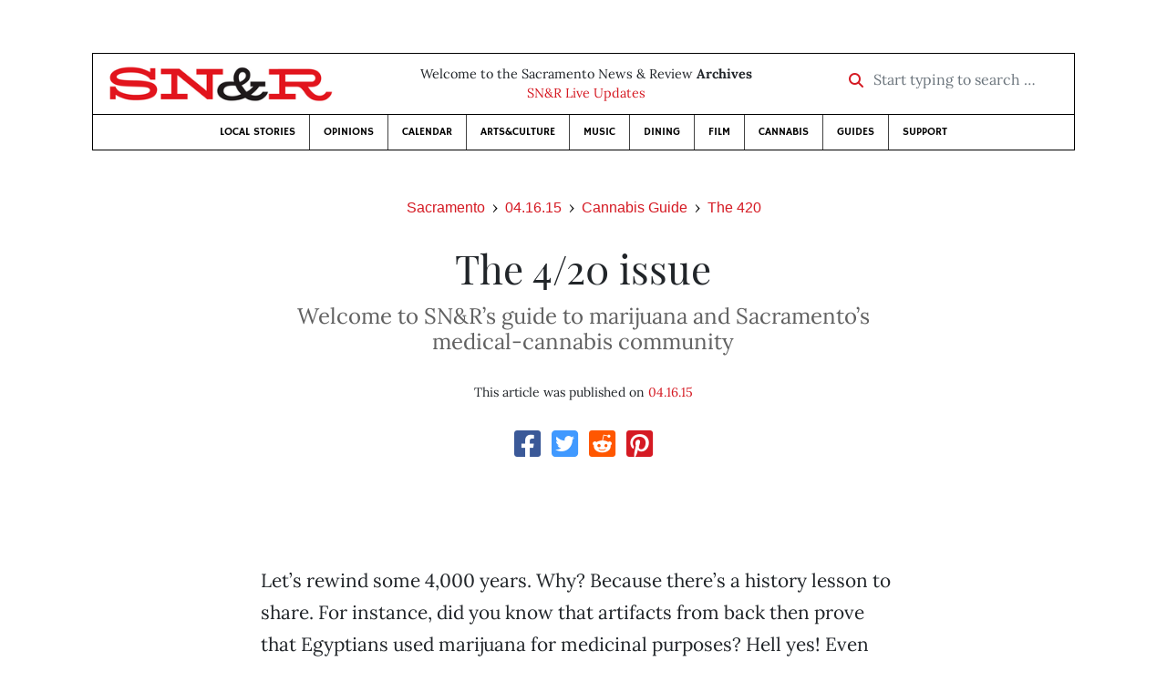

--- FILE ---
content_type: text/html; charset=utf-8
request_url: https://www.google.com/recaptcha/api2/aframe
body_size: 258
content:
<!DOCTYPE HTML><html><head><meta http-equiv="content-type" content="text/html; charset=UTF-8"></head><body><script nonce="Flw_LimDK8LRNilNXU38_w">/** Anti-fraud and anti-abuse applications only. See google.com/recaptcha */ try{var clients={'sodar':'https://pagead2.googlesyndication.com/pagead/sodar?'};window.addEventListener("message",function(a){try{if(a.source===window.parent){var b=JSON.parse(a.data);var c=clients[b['id']];if(c){var d=document.createElement('img');d.src=c+b['params']+'&rc='+(localStorage.getItem("rc::a")?sessionStorage.getItem("rc::b"):"");window.document.body.appendChild(d);sessionStorage.setItem("rc::e",parseInt(sessionStorage.getItem("rc::e")||0)+1);localStorage.setItem("rc::h",'1768986103086');}}}catch(b){}});window.parent.postMessage("_grecaptcha_ready", "*");}catch(b){}</script></body></html>

--- FILE ---
content_type: text/javascript; charset="utf-8"
request_url: https://d16zs7b90yfegl.cloudfront.net/static/js/project.min.8b4c64cf9236.js
body_size: 830
content:
!function(e){var r={};function t(n){if(r[n])return r[n].exports;var o=r[n]={i:n,l:!1,exports:{}};return e[n].call(o.exports,o,o.exports,t),o.l=!0,o.exports}t.m=e,t.c=r,t.d=function(e,r,n){t.o(e,r)||Object.defineProperty(e,r,{enumerable:!0,get:n})},t.r=function(e){"undefined"!=typeof Symbol&&Symbol.toStringTag&&Object.defineProperty(e,Symbol.toStringTag,{value:"Module"}),Object.defineProperty(e,"__esModule",{value:!0})},t.t=function(e,r){if(1&r&&(e=t(e)),8&r)return e;if(4&r&&"object"==typeof e&&e&&e.__esModule)return e;var n=Object.create(null);if(t.r(n),Object.defineProperty(n,"default",{enumerable:!0,value:e}),2&r&&"string"!=typeof e)for(var o in e)t.d(n,o,function(r){return e[r]}.bind(null,o));return n},t.n=function(e){var r=e&&e.__esModule?function(){return e.default}:function(){return e};return t.d(r,"a",r),r},t.o=function(e,r){return Object.prototype.hasOwnProperty.call(e,r)},t.p="",t(t.s="./nrarchive/static/js/project.js")}({"./nrarchive/static/js/modules/search.js":function(module,__webpack_exports__,__webpack_require__){"use strict";eval('__webpack_require__.r(__webpack_exports__);\nfunction _classCallCheck(instance, Constructor) { if (!(instance instanceof Constructor)) { throw new TypeError("Cannot call a class as a function"); } }\n\nfunction _defineProperties(target, props) { for (var i = 0; i < props.length; i++) { var descriptor = props[i]; descriptor.enumerable = descriptor.enumerable || false; descriptor.configurable = true; if ("value" in descriptor) descriptor.writable = true; Object.defineProperty(target, descriptor.key, descriptor); } }\n\nfunction _createClass(Constructor, protoProps, staticProps) { if (protoProps) _defineProperties(Constructor.prototype, protoProps); if (staticProps) _defineProperties(Constructor, staticProps); return Constructor; }\n\nvar SearchForm = /*#__PURE__*/function () {\n  function SearchForm() {\n    _classCallCheck(this, SearchForm);\n\n    this.x = 6;\n  }\n\n  _createClass(SearchForm, [{\n    key: "getX",\n    value: function getX() {\n      return this.x;\n    }\n  }]);\n\n  return SearchForm;\n}();\n\n/* harmony default export */ __webpack_exports__["default"] = (SearchForm);\n\n//# sourceURL=webpack:///./nrarchive/static/js/modules/search.js?')},"./nrarchive/static/js/project.js":function(module,__webpack_exports__,__webpack_require__){"use strict";eval('__webpack_require__.r(__webpack_exports__);\n/* harmony import */ var _modules_search__WEBPACK_IMPORTED_MODULE_0__ = __webpack_require__(/*! ./modules/search */ "./nrarchive/static/js/modules/search.js");\n\nvar searchForm = new _modules_search__WEBPACK_IMPORTED_MODULE_0__["default"]();\n\n//# sourceURL=webpack:///./nrarchive/static/js/project.js?')}});